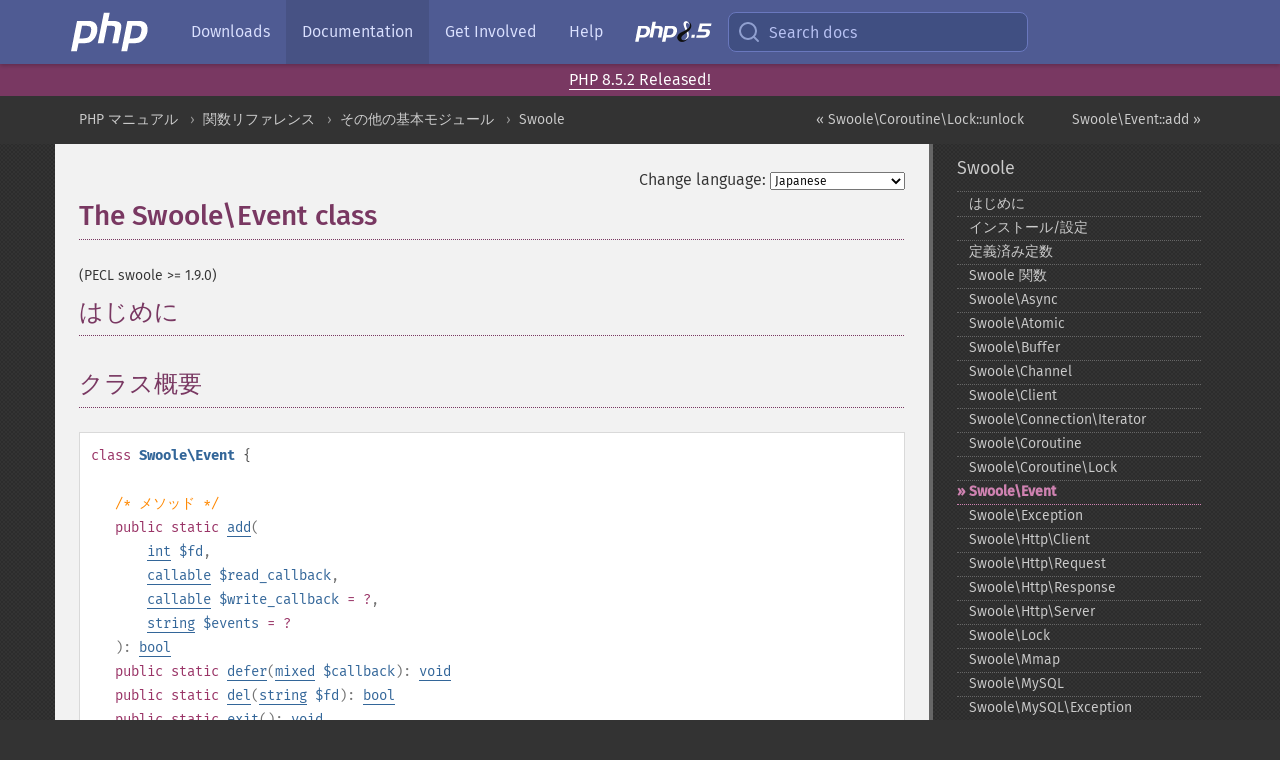

--- FILE ---
content_type: text/html; charset=utf-8
request_url: https://www.php.net/manual/ja/class.swoole-event.php
body_size: 7662
content:
<!DOCTYPE html>
<html xmlns="http://www.w3.org/1999/xhtml" lang="ja">
<head>

  <meta charset="utf-8">
  <meta name="viewport" content="width=device-width, initial-scale=1.0">

     <base href="https://www.php.net/manual/ja/class.swoole-event.php">
  
  <title>PHP: Swoole\Event - Manual</title>

      <link rel="stylesheet" type="text/css" href="/cached.php?t=1756715876&amp;f=/fonts/Fira/fira.css" media="screen">
      <link rel="stylesheet" type="text/css" href="/cached.php?t=1756715876&amp;f=/fonts/Font-Awesome/css/fontello.css" media="screen">
      <link rel="stylesheet" type="text/css" href="/cached.php?t=1763585401&amp;f=/styles/theme-base.css" media="screen">
      <link rel="stylesheet" type="text/css" href="/cached.php?t=1763575802&amp;f=/styles/theme-medium.css" media="screen">
  
 <link rel="icon" type="image/svg+xml" sizes="any" href="https://www.php.net/favicon.svg?v=2">
 <link rel="icon" type="image/png" sizes="196x196" href="https://www.php.net/favicon-196x196.png?v=2">
 <link rel="icon" type="image/png" sizes="32x32" href="https://www.php.net/favicon-32x32.png?v=2">
 <link rel="icon" type="image/png" sizes="16x16" href="https://www.php.net/favicon-16x16.png?v=2">
 <link rel="shortcut icon" href="https://www.php.net/favicon.ico?v=2">

 <link rel="search" type="application/opensearchdescription+xml" href="https://www.php.net/phpnetimprovedsearch.src" title="Add PHP.net search">
 <link rel="alternate" type="application/atom+xml" href="https://www.php.net/releases/feed.php" title="PHP Release feed">
 <link rel="alternate" type="application/atom+xml" href="https://www.php.net/feed.atom" title="PHP: Hypertext Preprocessor">

 <link rel="canonical" href="https://www.php.net/manual/ja/class.swoole-event.php">
 <link rel="shorturl" href="https://www.php.net/swoole-event">
 <link rel="alternate" href="https://www.php.net/swoole-event" hreflang="x-default">

 <link rel="contents" href="https://www.php.net/manual/ja/index.php">
 <link rel="index" href="https://www.php.net/manual/ja/book.swoole.php">
 <link rel="prev" href="https://www.php.net/manual/ja/swoole-coroutine-lock.unlock.php">
 <link rel="next" href="https://www.php.net/manual/ja/swoole-event.add.php">

 <link rel="alternate" href="https://www.php.net/manual/en/class.swoole-event.php" hreflang="en">
 <link rel="alternate" href="https://www.php.net/manual/de/class.swoole-event.php" hreflang="de">
 <link rel="alternate" href="https://www.php.net/manual/es/class.swoole-event.php" hreflang="es">
 <link rel="alternate" href="https://www.php.net/manual/fr/class.swoole-event.php" hreflang="fr">
 <link rel="alternate" href="https://www.php.net/manual/it/class.swoole-event.php" hreflang="it">
 <link rel="alternate" href="https://www.php.net/manual/ja/class.swoole-event.php" hreflang="ja">
 <link rel="alternate" href="https://www.php.net/manual/pt_BR/class.swoole-event.php" hreflang="pt_BR">
 <link rel="alternate" href="https://www.php.net/manual/ru/class.swoole-event.php" hreflang="ru">
 <link rel="alternate" href="https://www.php.net/manual/tr/class.swoole-event.php" hreflang="tr">
 <link rel="alternate" href="https://www.php.net/manual/uk/class.swoole-event.php" hreflang="uk">
 <link rel="alternate" href="https://www.php.net/manual/zh/class.swoole-event.php" hreflang="zh">

<link rel="stylesheet" type="text/css" href="/cached.php?t=1756715876&amp;f=/fonts/Fira/fira.css" media="screen">
<link rel="stylesheet" type="text/css" href="/cached.php?t=1756715876&amp;f=/fonts/Font-Awesome/css/fontello.css" media="screen">
<link rel="stylesheet" type="text/css" href="/cached.php?t=1763585401&amp;f=/styles/theme-base.css" media="screen">
<link rel="stylesheet" type="text/css" href="/cached.php?t=1763575802&amp;f=/styles/theme-medium.css" media="screen">


 <base href="https://www.php.net/manual/ja/class.swoole-event.php">

<meta name="Description" content="The Swoole\Event class" />

<meta name="twitter:card" content="summary_large_image" />
<meta name="twitter:site" content="@official_php" />
<meta name="twitter:title" content="PHP: Swoole\Event - Manual" />
<meta name="twitter:description" content="The Swoole\Event class" />
<meta name="twitter:creator" content="@official_php" />
<meta name="twitter:image:src" content="https://www.php.net/images/meta-image.png" />

<meta itemprop="name" content="PHP: Swoole\Event - Manual" />
<meta itemprop="description" content="The Swoole\Event class" />
<meta itemprop="image" content="https://www.php.net/images/meta-image.png" />

<meta property="og:image" content="https://www.php.net/images/meta-image.png" />
<meta property="og:description" content="The Swoole\Event class" />

<link href="https://fosstodon.org/@php" rel="me" />
<!-- Matomo -->
<script>
    var _paq = window._paq = window._paq || [];
    /* tracker methods like "setCustomDimension" should be called before "trackPageView" */
    _paq.push(["setDoNotTrack", true]);
    _paq.push(["disableCookies"]);
    _paq.push(['trackPageView']);
    _paq.push(['enableLinkTracking']);
    (function() {
        var u="https://analytics.php.net/";
        _paq.push(['setTrackerUrl', u+'matomo.php']);
        _paq.push(['setSiteId', '1']);
        var d=document, g=d.createElement('script'), s=d.getElementsByTagName('script')[0];
        g.async=true; g.src=u+'matomo.js'; s.parentNode.insertBefore(g,s);
    })();
</script>
<!-- End Matomo Code -->
</head>
<body class="docs "><a href="/x-myracloud-5958a2bbbed300a9b9ac631223924e0b/1768857497.431" style="display:  none">update page now</a>

<nav class="navbar navbar-fixed-top">
  <div class="navbar__inner">
    <a href="/" aria-label="PHP Home" class="navbar__brand">
      <img
        src="/images/logos/php-logo-white.svg"
        aria-hidden="true"
        width="80"
        height="40"
      >
    </a>

    <div
      id="navbar__offcanvas"
      tabindex="-1"
      class="navbar__offcanvas"
      aria-label="Menu"
    >
      <button
        id="navbar__close-button"
        class="navbar__icon-item navbar_icon-item--visually-aligned navbar__close-button"
      >
        <svg xmlns="http://www.w3.org/2000/svg" width="24" viewBox="0 0 24 24" fill="currentColor"><path d="M19,6.41L17.59,5L12,10.59L6.41,5L5,6.41L10.59,12L5,17.59L6.41,19L12,13.41L17.59,19L19,17.59L13.41,12L19,6.41Z" /></svg>
      </button>

      <ul class="navbar__nav">
                            <li class="navbar__item">
              <a
                href="/downloads.php"
                                class="navbar__link  "
              >
                                  Downloads                              </a>
          </li>
                            <li class="navbar__item">
              <a
                href="/docs.php"
                aria-current="page"                class="navbar__link navbar__link--active "
              >
                                  Documentation                              </a>
          </li>
                            <li class="navbar__item">
              <a
                href="/get-involved.php"
                                class="navbar__link  "
              >
                                  Get Involved                              </a>
          </li>
                            <li class="navbar__item">
              <a
                href="/support.php"
                                class="navbar__link  "
              >
                                  Help                              </a>
          </li>
                            <li class="navbar__item">
              <a
                href="/releases/8.5/index.php"
                                class="navbar__link  navbar__release"
              >
                                  <img src="/images/php8/logo_php8_5.svg" alt="PHP 8.5">
                              </a>
          </li>
              </ul>
    </div>

    <div class="navbar__right">
        
      
      <!-- Desktop default search -->
      <form
        action="/manual-lookup.php"
        class="navbar__search-form"
      >
        <label for="navbar__search-input" aria-label="Search docs">
          <svg
  xmlns="http://www.w3.org/2000/svg"
  aria-hidden="true"
  width="24"
  viewBox="0 0 24 24"
  fill="none"
  stroke="currentColor"
  stroke-width="2"
  stroke-linecap="round"
  stroke-linejoin="round"
>
  <circle cx="11" cy="11" r="8"></circle>
  <line x1="21" y1="21" x2="16.65" y2="16.65"></line>
</svg>        </label>
        <input
          type="search"
          name="pattern"
          id="navbar__search-input"
          class="navbar__search-input"
          placeholder="Search docs"
          accesskey="s"
        >
        <input type="hidden" name="scope" value="quickref">
      </form>

      <!-- Desktop encanced search -->
      <button
        id="navbar__search-button"
        class="navbar__search-button"
        hidden
      >
        <svg
  xmlns="http://www.w3.org/2000/svg"
  aria-hidden="true"
  width="24"
  viewBox="0 0 24 24"
  fill="none"
  stroke="currentColor"
  stroke-width="2"
  stroke-linecap="round"
  stroke-linejoin="round"
>
  <circle cx="11" cy="11" r="8"></circle>
  <line x1="21" y1="21" x2="16.65" y2="16.65"></line>
</svg>        Search docs
      </button>

        
      <!-- Mobile default items -->
      <a
        id="navbar__search-link"
        href="/lookup-form.php"
        aria-label="Search docs"
        class="navbar__icon-item navbar__search-link"
      >
        <svg
  xmlns="http://www.w3.org/2000/svg"
  aria-hidden="true"
  width="24"
  viewBox="0 0 24 24"
  fill="none"
  stroke="currentColor"
  stroke-width="2"
  stroke-linecap="round"
  stroke-linejoin="round"
>
  <circle cx="11" cy="11" r="8"></circle>
  <line x1="21" y1="21" x2="16.65" y2="16.65"></line>
</svg>      </a>
      <a
        id="navbar__menu-link"
        href="/menu.php"
        aria-label="Menu"
        class="navbar__icon-item navbar_icon-item--visually-aligned navbar_menu-link"
      >
        <svg xmlns="http://www.w3.org/2000/svg"
  aria-hidden="true"
  width="24"
  viewBox="0 0 24 24"
  fill="currentColor"
>
  <path d="M3,6H21V8H3V6M3,11H21V13H3V11M3,16H21V18H3V16Z" />
</svg>      </a>

      <!-- Mobile enhanced items -->
      <button
        id="navbar__search-button-mobile"
        aria-label="Search docs"
        class="navbar__icon-item navbar__search-button-mobile"
        hidden
      >
        <svg
  xmlns="http://www.w3.org/2000/svg"
  aria-hidden="true"
  width="24"
  viewBox="0 0 24 24"
  fill="none"
  stroke="currentColor"
  stroke-width="2"
  stroke-linecap="round"
  stroke-linejoin="round"
>
  <circle cx="11" cy="11" r="8"></circle>
  <line x1="21" y1="21" x2="16.65" y2="16.65"></line>
</svg>      </button>
      <button
        id="navbar__menu-button"
        aria-label="Menu"
        class="navbar__icon-item navbar_icon-item--visually-aligned"
        hidden
      >
        <svg xmlns="http://www.w3.org/2000/svg"
  aria-hidden="true"
  width="24"
  viewBox="0 0 24 24"
  fill="currentColor"
>
  <path d="M3,6H21V8H3V6M3,11H21V13H3V11M3,16H21V18H3V16Z" />
</svg>      </button>
    </div>

    <div
      id="navbar__backdrop"
      class="navbar__backdrop"
    ></div>
  </div>

  <div id="flash-message"></div>
</nav>
<div class="headsup"><a href='/index.php#2026-01-15-3'>PHP 8.5.2 Released!</a></div>
<nav id="trick"><div><dl>
<dt><a href='/manual/en/getting-started.php'>Getting Started</a></dt>
	<dd><a href='/manual/en/introduction.php'>Introduction</a></dd>
	<dd><a href='/manual/en/tutorial.php'>A simple tutorial</a></dd>
<dt><a href='/manual/en/langref.php'>Language Reference</a></dt>
	<dd><a href='/manual/en/language.basic-syntax.php'>Basic syntax</a></dd>
	<dd><a href='/manual/en/language.types.php'>Types</a></dd>
	<dd><a href='/manual/en/language.variables.php'>Variables</a></dd>
	<dd><a href='/manual/en/language.constants.php'>Constants</a></dd>
	<dd><a href='/manual/en/language.expressions.php'>Expressions</a></dd>
	<dd><a href='/manual/en/language.operators.php'>Operators</a></dd>
	<dd><a href='/manual/en/language.control-structures.php'>Control Structures</a></dd>
	<dd><a href='/manual/en/language.functions.php'>Functions</a></dd>
	<dd><a href='/manual/en/language.oop5.php'>Classes and Objects</a></dd>
	<dd><a href='/manual/en/language.namespaces.php'>Namespaces</a></dd>
	<dd><a href='/manual/en/language.enumerations.php'>Enumerations</a></dd>
	<dd><a href='/manual/en/language.errors.php'>Errors</a></dd>
	<dd><a href='/manual/en/language.exceptions.php'>Exceptions</a></dd>
	<dd><a href='/manual/en/language.fibers.php'>Fibers</a></dd>
	<dd><a href='/manual/en/language.generators.php'>Generators</a></dd>
	<dd><a href='/manual/en/language.attributes.php'>Attributes</a></dd>
	<dd><a href='/manual/en/language.references.php'>References Explained</a></dd>
	<dd><a href='/manual/en/reserved.variables.php'>Predefined Variables</a></dd>
	<dd><a href='/manual/en/reserved.exceptions.php'>Predefined Exceptions</a></dd>
	<dd><a href='/manual/en/reserved.interfaces.php'>Predefined Interfaces and Classes</a></dd>
	<dd><a href='/manual/en/reserved.attributes.php'>Predefined Attributes</a></dd>
	<dd><a href='/manual/en/context.php'>Context options and parameters</a></dd>
	<dd><a href='/manual/en/wrappers.php'>Supported Protocols and Wrappers</a></dd>
</dl>
<dl>
<dt><a href='/manual/en/security.php'>Security</a></dt>
	<dd><a href='/manual/en/security.intro.php'>Introduction</a></dd>
	<dd><a href='/manual/en/security.general.php'>General considerations</a></dd>
	<dd><a href='/manual/en/security.cgi-bin.php'>Installed as CGI binary</a></dd>
	<dd><a href='/manual/en/security.apache.php'>Installed as an Apache module</a></dd>
	<dd><a href='/manual/en/security.sessions.php'>Session Security</a></dd>
	<dd><a href='/manual/en/security.filesystem.php'>Filesystem Security</a></dd>
	<dd><a href='/manual/en/security.database.php'>Database Security</a></dd>
	<dd><a href='/manual/en/security.errors.php'>Error Reporting</a></dd>
	<dd><a href='/manual/en/security.variables.php'>User Submitted Data</a></dd>
	<dd><a href='/manual/en/security.hiding.php'>Hiding PHP</a></dd>
	<dd><a href='/manual/en/security.current.php'>Keeping Current</a></dd>
<dt><a href='/manual/en/features.php'>Features</a></dt>
	<dd><a href='/manual/en/features.http-auth.php'>HTTP authentication with PHP</a></dd>
	<dd><a href='/manual/en/features.cookies.php'>Cookies</a></dd>
	<dd><a href='/manual/en/features.sessions.php'>Sessions</a></dd>
	<dd><a href='/manual/en/features.file-upload.php'>Handling file uploads</a></dd>
	<dd><a href='/manual/en/features.remote-files.php'>Using remote files</a></dd>
	<dd><a href='/manual/en/features.connection-handling.php'>Connection handling</a></dd>
	<dd><a href='/manual/en/features.persistent-connections.php'>Persistent Database Connections</a></dd>
	<dd><a href='/manual/en/features.commandline.php'>Command line usage</a></dd>
	<dd><a href='/manual/en/features.gc.php'>Garbage Collection</a></dd>
	<dd><a href='/manual/en/features.dtrace.php'>DTrace Dynamic Tracing</a></dd>
</dl>
<dl>
<dt><a href='/manual/en/funcref.php'>Function Reference</a></dt>
	<dd><a href='/manual/en/refs.basic.php.php'>Affecting PHP's Behaviour</a></dd>
	<dd><a href='/manual/en/refs.utilspec.audio.php'>Audio Formats Manipulation</a></dd>
	<dd><a href='/manual/en/refs.remote.auth.php'>Authentication Services</a></dd>
	<dd><a href='/manual/en/refs.utilspec.cmdline.php'>Command Line Specific Extensions</a></dd>
	<dd><a href='/manual/en/refs.compression.php'>Compression and Archive Extensions</a></dd>
	<dd><a href='/manual/en/refs.crypto.php'>Cryptography Extensions</a></dd>
	<dd><a href='/manual/en/refs.database.php'>Database Extensions</a></dd>
	<dd><a href='/manual/en/refs.calendar.php'>Date and Time Related Extensions</a></dd>
	<dd><a href='/manual/en/refs.fileprocess.file.php'>File System Related Extensions</a></dd>
	<dd><a href='/manual/en/refs.international.php'>Human Language and Character Encoding Support</a></dd>
	<dd><a href='/manual/en/refs.utilspec.image.php'>Image Processing and Generation</a></dd>
	<dd><a href='/manual/en/refs.remote.mail.php'>Mail Related Extensions</a></dd>
	<dd><a href='/manual/en/refs.math.php'>Mathematical Extensions</a></dd>
	<dd><a href='/manual/en/refs.utilspec.nontext.php'>Non-Text MIME Output</a></dd>
	<dd><a href='/manual/en/refs.fileprocess.process.php'>Process Control Extensions</a></dd>
	<dd><a href='/manual/en/refs.basic.other.php'>Other Basic Extensions</a></dd>
	<dd><a href='/manual/en/refs.remote.other.php'>Other Services</a></dd>
	<dd><a href='/manual/en/refs.search.php'>Search Engine Extensions</a></dd>
	<dd><a href='/manual/en/refs.utilspec.server.php'>Server Specific Extensions</a></dd>
	<dd><a href='/manual/en/refs.basic.session.php'>Session Extensions</a></dd>
	<dd><a href='/manual/en/refs.basic.text.php'>Text Processing</a></dd>
	<dd><a href='/manual/en/refs.basic.vartype.php'>Variable and Type Related Extensions</a></dd>
	<dd><a href='/manual/en/refs.webservice.php'>Web Services</a></dd>
	<dd><a href='/manual/en/refs.utilspec.windows.php'>Windows Only Extensions</a></dd>
	<dd><a href='/manual/en/refs.xml.php'>XML Manipulation</a></dd>
	<dd><a href='/manual/en/refs.ui.php'>GUI Extensions</a></dd>
</dl>
<dl>
<dt>Keyboard Shortcuts</dt><dt>?</dt>
<dd>This help</dd>
<dt>j</dt>
<dd>Next menu item</dd>
<dt>k</dt>
<dd>Previous menu item</dd>
<dt>g p</dt>
<dd>Previous man page</dd>
<dt>g n</dt>
<dd>Next man page</dd>
<dt>G</dt>
<dd>Scroll to bottom</dd>
<dt>g g</dt>
<dd>Scroll to top</dd>
<dt>g h</dt>
<dd>Goto homepage</dd>
<dt>g s</dt>
<dd>Goto search<br>(current page)</dd>
<dt>/</dt>
<dd>Focus search box</dd>
</dl></div></nav>
<div id="goto">
    <div class="search">
         <div class="text"></div>
         <div class="results"><ul></ul></div>
   </div>
</div>

  <div id="breadcrumbs" class="clearfix">
    <div id="breadcrumbs-inner">
          <div class="next">
        <a href="swoole-event.add.php">
          Swoole\Event::add &raquo;
        </a>
      </div>
              <div class="prev">
        <a href="swoole-coroutine-lock.unlock.php">
          &laquo; Swoole\Coroutine\Lock::unlock        </a>
      </div>
          <ul>
            <li><a href='index.php'>PHP マニュアル</a></li>      <li><a href='funcref.php'>関数リファレンス</a></li>      <li><a href='refs.basic.other.php'>その他の基本モジュール</a></li>      <li><a href='book.swoole.php'>Swoole</a></li>      </ul>
    </div>
  </div>




<div id="layout" class="clearfix">
  <section id="layout-content">
  <div class="page-tools">
    <div class="change-language">
      <form action="/manual/change.php" method="get" id="changelang" name="changelang">
        <fieldset>
          <label for="changelang-langs">Change language:</label>
          <select onchange="document.changelang.submit()" name="page" id="changelang-langs">
            <option value='en/class.swoole-event.php'>English</option>
            <option value='de/class.swoole-event.php'>German</option>
            <option value='es/class.swoole-event.php'>Spanish</option>
            <option value='fr/class.swoole-event.php'>French</option>
            <option value='it/class.swoole-event.php'>Italian</option>
            <option value='ja/class.swoole-event.php' selected="selected">Japanese</option>
            <option value='pt_BR/class.swoole-event.php'>Brazilian Portuguese</option>
            <option value='ru/class.swoole-event.php'>Russian</option>
            <option value='tr/class.swoole-event.php'>Turkish</option>
            <option value='uk/class.swoole-event.php'>Ukrainian</option>
            <option value='zh/class.swoole-event.php'>Chinese (Simplified)</option>
            <option value='help-translate.php'>Other</option>
          </select>
        </fieldset>
      </form>
    </div>
  </div><div id="class.swoole-event" class="reference">

 <h1 class="title">The Swoole\Event class</h1>
 

 <div class="partintro"><p class="verinfo">(PECL swoole &gt;= 1.9.0)</p>


  <div class="section" id="swoole-event.intro">
   <h2 class="title">はじめに</h2>
   <p class="para">

   </p>
  </div>


  <div class="section" id="swoole-event.synopsis">
   <h2 class="title">クラス概要</h2>


   <div class="classsynopsis">
    <span class="ooclass"><strong class="classname"></strong></span>


    <div class="classsynopsisinfo">
     <span class="ooclass">
      <span class="modifier">class</span> <strong class="classname">Swoole\Event</strong>
     </span>
     {</div>

    
    <div class="classsynopsisinfo classsynopsisinfo_comment">/* メソッド */</div>
    <div class="methodsynopsis dc-description">
   <span class="modifier">public</span> <span class="modifier">static</span> <span class="methodname"><a href="swoole-event.add.php" class="methodname">add</a></span>(<br>&nbsp;&nbsp;&nbsp;&nbsp;<span class="methodparam"><span class="type"><a href="language.types.integer.php" class="type int">int</a></span> <code class="parameter">$fd</code></span>,<br>&nbsp;&nbsp;&nbsp;&nbsp;<span class="methodparam"><span class="type"><a href="language.types.callable.php" class="type callable">callable</a></span> <code class="parameter">$read_callback</code></span>,<br>&nbsp;&nbsp;&nbsp;&nbsp;<span class="methodparam"><span class="type"><a href="language.types.callable.php" class="type callable">callable</a></span> <code class="parameter">$write_callback</code><span class="initializer"> = ?</span></span>,<br>&nbsp;&nbsp;&nbsp;&nbsp;<span class="methodparam"><span class="type"><a href="language.types.string.php" class="type string">string</a></span> <code class="parameter">$events</code><span class="initializer"> = ?</span></span><br>): <span class="type"><a href="language.types.boolean.php" class="type bool">bool</a></span></div>
<div class="methodsynopsis dc-description"><span class="modifier">public</span> <span class="modifier">static</span> <span class="methodname"><a href="swoole-event.defer.php" class="methodname">defer</a></span>(<span class="methodparam"><span class="type"><a href="language.types.mixed.php" class="type mixed">mixed</a></span> <code class="parameter">$callback</code></span>): <span class="type"><a href="language.types.void.php" class="type void">void</a></span></div>
<div class="methodsynopsis dc-description"><span class="modifier">public</span> <span class="modifier">static</span> <span class="methodname"><a href="swoole-event.del.php" class="methodname">del</a></span>(<span class="methodparam"><span class="type"><a href="language.types.string.php" class="type string">string</a></span> <code class="parameter">$fd</code></span>): <span class="type"><a href="language.types.boolean.php" class="type bool">bool</a></span></div>
<div class="methodsynopsis dc-description"><span class="modifier">public</span> <span class="modifier">static</span> <span class="methodname"><a href="swoole-event.exit.php" class="methodname">exit</a></span>(): <span class="type"><a href="language.types.void.php" class="type void">void</a></span></div>
<div class="methodsynopsis dc-description"><span class="modifier">public</span> <span class="modifier">static</span> <span class="methodname"><a href="swoole-event.set.php" class="methodname">set</a></span>(<br>&nbsp;&nbsp;&nbsp;&nbsp;<span class="methodparam"><span class="type"><a href="language.types.integer.php" class="type int">int</a></span> <code class="parameter">$fd</code></span>,<br>&nbsp;&nbsp;&nbsp;&nbsp;<span class="methodparam"><span class="type"><a href="language.types.string.php" class="type string">string</a></span> <code class="parameter">$read_callback</code><span class="initializer"> = ?</span></span>,<br>&nbsp;&nbsp;&nbsp;&nbsp;<span class="methodparam"><span class="type"><a href="language.types.string.php" class="type string">string</a></span> <code class="parameter">$write_callback</code><span class="initializer"> = ?</span></span>,<br>&nbsp;&nbsp;&nbsp;&nbsp;<span class="methodparam"><span class="type"><a href="language.types.string.php" class="type string">string</a></span> <code class="parameter">$events</code><span class="initializer"> = ?</span></span><br>): <span class="type"><a href="language.types.boolean.php" class="type bool">bool</a></span></div>
<div class="methodsynopsis dc-description"><span class="modifier">public</span> <span class="modifier">static</span> <span class="methodname"><a href="swoole-event.wait.php" class="methodname">wait</a></span>(): <span class="type"><a href="language.types.void.php" class="type void">void</a></span></div>
<div class="methodsynopsis dc-description"><span class="modifier">public</span> <span class="modifier">static</span> <span class="methodname"><a href="swoole-event.write.php" class="methodname">write</a></span>(<span class="methodparam"><span class="type"><a href="language.types.string.php" class="type string">string</a></span> <code class="parameter">$fd</code></span>, <span class="methodparam"><span class="type"><a href="language.types.string.php" class="type string">string</a></span> <code class="parameter">$data</code></span>): <span class="type"><a href="language.types.void.php" class="type void">void</a></span></div>

   }</div>


  </div>

 </div>

 

















































<h2>目次</h2><ul class="chunklist chunklist_reference"><li><a href="swoole-event.add.php">Swoole\Event::add</a> — Add new callback functions of a socket into the EventLoop.</li><li><a href="swoole-event.defer.php">Swoole\Event::defer</a> — Add a callback function to the next event loop.</li><li><a href="swoole-event.del.php">Swoole\Event::del</a> — Remove all event callback functions of a socket.</li><li><a href="swoole-event.exit.php">Swoole\Event::exit</a> — Exit the eventloop, only available at client side.</li><li><a href="swoole-event.set.php">Swoole\Event::set</a> — Update the event callback functions of a socket.</li><li><a href="swoole-event.wait.php">Swoole\Event::wait</a> — Description</li><li><a href="swoole-event.write.php">Swoole\Event::write</a> — Write data to the socket.</li></ul>
</div>
    <div class="contribute">
      <h3 class="title">Found A Problem?</h3>
      <div>
         
      </div>
      <div class="edit-bug">
        <a href="https://github.com/php/doc-base/blob/master/README.md" title="This will take you to our contribution guidelines on GitHub" target="_blank" rel="noopener noreferrer">Learn How To Improve This Page</a>
        •
        <a href="https://github.com/php/doc-ja">Submit a Pull Request</a>
        •
        <a href="https://github.com/php/doc-ja/issues/new?body=From%20manual%20page:%20https:%2F%2Fphp.net%2Fclass.swoole-event%0A%0A---">Report a Bug</a>
      </div>
    </div><section id="usernotes">
<div class="head">
<span class="action"><a href="/manual/add-note.php?sect=class.swoole-event&amp;repo=ja&amp;redirect=https://www.php.net/manual/ja/class.swoole-event.php">＋<small>add a note</small></a></span>
<h3 class="title">User Contributed Notes </h3>
</div>
 <div class="note">There are no user contributed notes for this page.</div></section>    </section><!-- layout-content -->
        <aside class='layout-menu'>

        <ul class='parent-menu-list'>
                                    <li>
                <a href="book.swoole.php">Swoole</a>

                                    <ul class='child-menu-list'>

                                                <li class="">
                            <a href="intro.swoole.php" title="はじめに">はじめに</a>
                        </li>
                                                <li class="">
                            <a href="swoole.setup.php" title="インストール/設定">インストール/設定</a>
                        </li>
                                                <li class="">
                            <a href="swoole.constants.php" title="定義済み定数">定義済み定数</a>
                        </li>
                                                <li class="">
                            <a href="ref.swoole-funcs.php" title="Swoole 関数">Swoole 関数</a>
                        </li>
                                                <li class="">
                            <a href="class.swoole-async.php" title="Swoole\Async">Swoole\Async</a>
                        </li>
                                                <li class="">
                            <a href="class.swoole-atomic.php" title="Swoole\Atomic">Swoole\Atomic</a>
                        </li>
                                                <li class="">
                            <a href="class.swoole-buffer.php" title="Swoole\Buffer">Swoole\Buffer</a>
                        </li>
                                                <li class="">
                            <a href="class.swoole-channel.php" title="Swoole\Channel">Swoole\Channel</a>
                        </li>
                                                <li class="">
                            <a href="class.swoole-client.php" title="Swoole\Client">Swoole\Client</a>
                        </li>
                                                <li class="">
                            <a href="class.swoole-connection-iterator.php" title="Swoole\Connection\Iterator">Swoole\Connection\Iterator</a>
                        </li>
                                                <li class="">
                            <a href="class.swoole-coroutine.php" title="Swoole\Coroutine">Swoole\Coroutine</a>
                        </li>
                                                <li class="">
                            <a href="class.swoole-coroutine-lock.php" title="Swoole\Coroutine\Lock">Swoole\Coroutine\Lock</a>
                        </li>
                                                <li class="current">
                            <a href="class.swoole-event.php" title="Swoole\Event">Swoole\Event</a>
                        </li>
                                                <li class="">
                            <a href="class.swoole-exception.php" title="Swoole\Exception">Swoole\Exception</a>
                        </li>
                                                <li class="">
                            <a href="class.swoole-http-client.php" title="Swoole\Http\Client">Swoole\Http\Client</a>
                        </li>
                                                <li class="">
                            <a href="class.swoole-http-request.php" title="Swoole\Http\Request">Swoole\Http\Request</a>
                        </li>
                                                <li class="">
                            <a href="class.swoole-http-response.php" title="Swoole\Http\Response">Swoole\Http\Response</a>
                        </li>
                                                <li class="">
                            <a href="class.swoole-http-server.php" title="Swoole\Http\Server">Swoole\Http\Server</a>
                        </li>
                                                <li class="">
                            <a href="class.swoole-lock.php" title="Swoole\Lock">Swoole\Lock</a>
                        </li>
                                                <li class="">
                            <a href="class.swoole-mmap.php" title="Swoole\Mmap">Swoole\Mmap</a>
                        </li>
                                                <li class="">
                            <a href="class.swoole-mysql.php" title="Swoole\MySQL">Swoole\MySQL</a>
                        </li>
                                                <li class="">
                            <a href="class.swoole-mysql-exception.php" title="Swoole\MySQL\Exception">Swoole\MySQL\Exception</a>
                        </li>
                                                <li class="">
                            <a href="class.swoole-process.php" title="Swoole\Process">Swoole\Process</a>
                        </li>
                                                <li class="">
                            <a href="class.swoole-redis-server.php" title="Swoole\Redis\Server">Swoole\Redis\Server</a>
                        </li>
                                                <li class="">
                            <a href="class.swoole-runtime.php" title="Swoole\Runtime">Swoole\Runtime</a>
                        </li>
                                                <li class="">
                            <a href="class.swoole-serialize.php" title="Swoole\Serialize">Swoole\Serialize</a>
                        </li>
                                                <li class="">
                            <a href="class.swoole-server.php" title="Swoole\Server">Swoole\Server</a>
                        </li>
                                                <li class="">
                            <a href="class.swoole-table.php" title="Swoole\Table">Swoole\Table</a>
                        </li>
                                                <li class="">
                            <a href="class.swoole-timer.php" title="Swoole\Timer">Swoole\Timer</a>
                        </li>
                                                <li class="">
                            <a href="class.swoole-websocket-frame.php" title="Swoole\WebSocket\Frame">Swoole\WebSocket\Frame</a>
                        </li>
                                                <li class="">
                            <a href="class.swoole-websocket-server.php" title="Swoole\WebSocket\Server">Swoole\WebSocket\Server</a>
                        </li>
                        
                    </ul>
                
            </li>
                        
                    </ul>
    </aside>


  </div><!-- layout -->

  <footer>
    <div class="container footer-content">
      <div class="row-fluid">
      <ul class="footmenu">
        <li><a href="/manual/ja/copyright.php">Copyright &copy; 2001-2026 The PHP Documentation Group</a></li>
        <li><a href="/my.php">My PHP.net</a></li>
        <li><a href="/contact.php">Contact</a></li>
        <li><a href="/sites.php">Other PHP.net sites</a></li>
        <li><a href="/privacy.php">Privacy policy</a></li>
      </ul>
      </div>
    </div>
  </footer>
    
<script src="/cached.php?t=1756715876&amp;f=/js/ext/jquery-3.6.0.min.js"></script>
<script src="/cached.php?t=1756715876&amp;f=/js/ext/FuzzySearch.min.js"></script>
<script src="/cached.php?t=1756715876&amp;f=/js/ext/mousetrap.min.js"></script>
<script src="/cached.php?t=1756715876&amp;f=/js/ext/jquery.scrollTo.min.js"></script>
<script src="/cached.php?t=1768309801&amp;f=/js/search.js"></script>
<script src="/cached.php?t=1768309801&amp;f=/js/common.js"></script>
<script type="module" src="/cached.php?t=1759587603&amp;f=/js/interactive-examples.js"></script>

<a id="toTop" href="javascript:;"><span id="toTopHover"></span><img width="40" height="40" alt="To Top" src="/images/to-top@2x.png"></a>

<div id="search-modal__backdrop" class="search-modal__backdrop">
  <div
    role="dialog"
    aria-label="Search modal"
    id="search-modal"
    class="search-modal"
  >
    <div class="search-modal__header">
      <div class="search-modal__form">
        <div class="search-modal__input-icon">
          <!-- https://feathericons.com search -->
          <svg xmlns="http://www.w3.org/2000/svg"
            aria-hidden="true"
            width="24"
            viewBox="0 0 24 24"
            fill="none"
            stroke="currentColor"
            stroke-width="2"
            stroke-linecap="round"
            stroke-linejoin="round"
          >
            <circle cx="11" cy="11" r="8"></circle>
            <line x1="21" y1="21" x2="16.65" y2="16.65"></line>
          </svg>
        </div>
        <input
          type="search"
          id="search-modal__input"
          class="search-modal__input"
          placeholder="Search docs"
          aria-label="Search docs"
        />
      </div>

      <button aria-label="Close" class="search-modal__close">
        <!-- https://pictogrammers.com/library/mdi/icon/close/ -->
        <svg
          xmlns="http://www.w3.org/2000/svg"
          aria-hidden="true"
          width="24"
          viewBox="0 0 24 24"
        >
          <path d="M19,6.41L17.59,5L12,10.59L6.41,5L5,6.41L10.59,12L5,17.59L6.41,19L12,13.41L17.59,19L19,17.59L13.41,12L19,6.41Z"/>
        </svg>
      </button>
    </div>
    <div
      role="listbox"
      aria-label="Search results"
      id="search-modal__results"
      class="search-modal__results"
    ></div>
    <div class="search-modal__helper-text">
      <div>
        <kbd>↑</kbd> and <kbd>↓</kbd> to navigate •
        <kbd>Enter</kbd> to select •
        <kbd>Esc</kbd> to close • <kbd>/</kbd> to open
      </div>
      <div>
        Press <kbd>Enter</kbd> without
        selection to search using Google
      </div>
    </div>
  </div>
</div>

</body>
</html>
